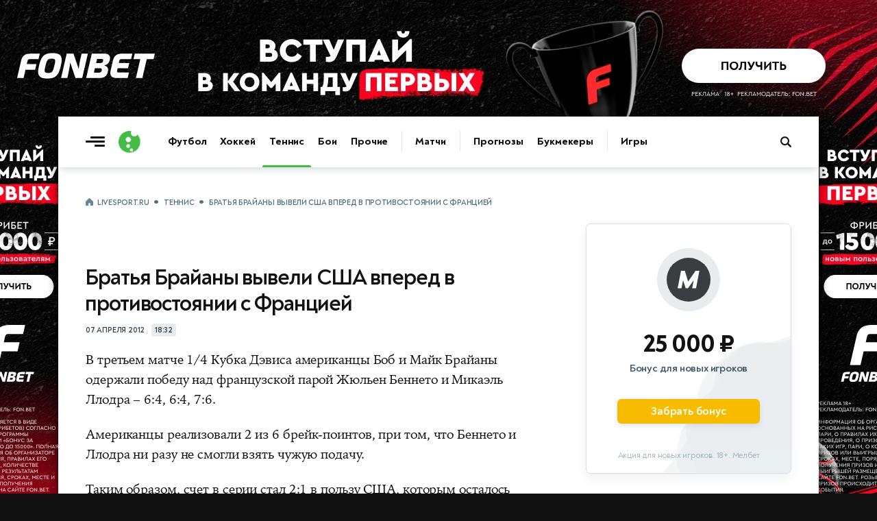

--- FILE ---
content_type: text/html; charset=utf-8
request_url: https://www.livesport.ru/tennis/2012/04/07/davis_cup/
body_size: 12790
content:
<!DOCTYPE html>
<html lang="ru">
<head>
<title>Братья Брайаны вывели США вперед в противостоянии с Францией | Теннис | LiveSport.Ru</title>
<meta name="title" content="Братья Брайаны вывели США вперед в противостоянии с Францией">
<meta name="description" content=" Братья Брайаны вывели США вперед в противостоянии с Францией">
<meta name="robots" content="max-image-preview:large">
<meta name="image" content="https://brutus.livesport.ru/i/v15/i/smartpic.jpg">
<meta name="keywords" content="ATP, Кубок Дэвиса, Микаэль Ллодра, Жюльен Беннето, Теннис, Братья Брайаны">
<meta property="og:type" content="article">
<meta property="og:title" content="Братья Брайаны вывели США вперед в противостоянии с Францией">
<meta property="og:description" content=" Братья Брайаны вывели США вперед в противостоянии с Францией">
<meta property="og:url" content="https://www.livesport.ru/tennis/2012/04/07/davis_cup/">
<meta property="og:image" content="https://brutus.livesport.ru/i/v15/i/smartpic.jpg">
<meta property="og:image:width" content="1400">
<meta property="og:image:height" content="788">
<meta property="og:site_name" content="LiveSport.Ru">
<meta property="article:published_time" content="2012-04-07T18:32:00+03:00">
<meta property="article:modified_time" content="2012-04-07T18:32:00+03:00">
<meta name="article:section" content="Теннис">
<meta name="article:tag" content="Теннис">
<meta name="article:tag" content="ATP">
<meta name="article:tag" content="Кубок Дэвиса">
<meta name="article:tag" content="Микаэль Ллодра">
<meta name="article:tag" content="Жюльен Беннето">
<meta name="twitter:card" content="summary_large_image">
<meta name="twitter:title" content="Братья Брайаны вывели США вперед в противостоянии с Францией">
<meta name="twitter:description" content=" Братья Брайаны вывели США вперед в противостоянии с Францией">
<meta name="twitter:image" content="https://brutus.livesport.ru/i/v15/i/smartpic.jpg">
<meta name="twitter:site" content="@livesport_ru">
<meta itemprop="name" content="Братья Брайаны вывели США вперед в противостоянии с Францией">
<meta itemprop="description" content=" Братья Брайаны вывели США вперед в противостоянии с Францией">
<meta itemprop="image" content="https://brutus.livesport.ru/i/v15/i/smartpic.jpg">
<meta property="yandex_recommendations_image" content="https://brutus.livesport.ru/i/v15/i/smartpic.jpg">
<link rel="image_src" href="https://brutus.livesport.ru/i/v15/i/smartpic.jpg">
<link rel="canonical" href="https://www.livesport.ru/tennis/2012/04/07/davis_cup/">

<meta charset="UTF-8">
<meta name="viewport" content="width=device-width, initial-scale=1.0">
<meta name="theme-color" content="#3A49A0">
<meta name="apple-mobile-web-app-status-bar-style" content="black-translucent">
<meta name="msapplication-navbutton-color" content="#3A49A0">
<link rel="preconnect" href="https://brutus.livesport.ru" crossorigin>
<link rel="preconnect" href="https://brutus.livecup.run" crossorigin>
<link rel="preload" href="https://brutus.livesport.ru/i/v17/css/style_v17.css?1766804049" as="style" crossorigin="anonymous">
<link rel="preload" href="https://brutus.livesport.ru/i/v17/css/style_fonts_v17.css?1750199303" as="style" crossorigin="anonymous">
<link rel="shortcut icon" type="image/x-icon" href="https://brutus.livesport.ru/i/v17/i/favicon.png">
<style>
html, body { margin: 0; padding: 0; font-family: 'NT', sans-serif;  font-size: 100%; text-rendering: optimizeLegibility; -webkit-font-smoothing: antialiased; }
body { position: relative; background-color:#111; }
:root {
  --icons-url: url(https://brutus.livesport.ru/i/v17/i/icons.png?24);
  --icons-size: 100px 300px;
}
main { position: relative; z-index: 2; width:100%; min-width:280px; max-width: 1110px; margin: 170px auto 0 auto; background-color: #fff; box-shadow: 0 0 15px rgba(0, 0, 0,0.5); }
.main-one {  display:flex; flex-wrap: wrap;  position: relative; z-index: 1; width:100%; min-height:1200px; }
a { color:#111; transition: color 0.2s; text-decoration:none; text-decoration-skip-ink: none !important; }
.type-tab { border-bottom:1px solid #DEE6EB; height:50px; opacity:0; transition: opacity .3s ease; }
.header-live { height: 52px; opacity:0; transition: opacity .3s ease; }
.content { width:100%; min-width:0; max-width:730px; }
.right { min-width:300px; width:300px; margin:0 40px;  }
.col-pt { padding-top:40px; }
.col-pl { padding-left:40px; }
.col-pr { padding-right:40px; }
.section { display:flex; gap:30px;  margin-left:40px; }
.section-nogap { gap:0; }
.section .col-1, .section .col-2 { display:flex; width:calc(50% - 15px); max-width:330px; flex-direction: column; }
.section-mb-40 { margin-bottom:40px; } 
.section-pb-bor { padding:0 0 30px 0; border-bottom:1px solid #DEE6EB;  }
.box-mb40 { margin-bottom:40px; }
.section-pt { padding-top:30px; }
.header-global { height: 74px;  box-shadow: 0 1px 12px 0 rgba(51, 68, 77,0.25); clip-path: inset(0 0px -25px 0); width:100%; transition: all 0.5s ease; z-index:10; }
.header-inner { height: 0; opacity: 0;  transition: height .5s ease, opacity .5s ease; }
.hat { display:flex; margin:0 0 0 -20px; min-width: 0; width:100%;  }
.nhs { overflow-x: auto;  overflow-y: hidden;   white-space: nowrap; -webkit-overflow-scrolling: touch; overscroll-behavior-x: contain; touch-action: pan-x; scrollbar-width: none; -ms-overflow-style: none;   }
.nhs::-webkit-scrollbar { display: none; }
.ticker-wrap {position:relative;width:100%;height:52px;background:#3A49A0;box-shadow: 0 5px 10px 0 rgba(51, 68, 77,0.2);}
.ticker-skeleton {position:absolute;inset:0;background:#3A49A0;}
.ticker-wrap iframe {position:absolute;inset:0;width:100%;height:100%;opacity:0;transition:opacity .25s ease;}
.ticker-wrap.is-loaded .ticker-skeleton {display:none;}
.ticker-wrap.is-loaded iframe {opacity:1; clip-path: inset(0 0px -25px 0); }
@media (prefers-reduced-motion:reduce){.ticker-wrap iframe{transition:none;}.ticker-skeleton{animation:none;}}
.bread { padding:0 20px; margin:0 0 5px 0; height: 20px;}
.bread a, .bread span { font: 700 11px/11px 'NT', sans-serif; color: #52707F;  text-decoration: none; text-transform: uppercase; letter-spacing: -0.3px; }
.bread a:first-child::before { content: ""; display:inline-block; width:12px; height:12px; background: var(--icons-url) no-repeat; background-size: var(--icons-size); background-position: 0 -60px; margin:0 5px 0 0;  position:relative; top:2px;  }
.bread a:not(:last-of-type)::after, .bread span::before {  content: "•"; display:inline-block; font: 800 25px/1px 'NT', sans-serif; margin: 0 7px; position:relative; top:5px;  }
.bread a, .bread span { font: 700 11px/11px 'NT', sans-serif; color: #52707F; text-decoration: none; text-transform: uppercase; letter-spacing: -0.3px; } 
.item-art-tit { display:block; font: 500 23px/26px 'NT', sans-serif; letter-spacing: -.8px; color:#111111; margin:6px 3% 11px 0; }
.item-art-tit > b { font: 800 23px/26px 'NT', sans-serif; color:#111111; }
.item-art-ann { display:block; font: 500 16px/21px 'NT', sans-serif; letter-spacing: -.5px; color:#2E3F47;  }
.item-art { display:block; text-decoration: none; padding-bottom:29px; border-bottom:1px solid #DEE6EB; }
.item-art-img { display:block; position:relative; width:100%; height:0; padding-bottom:55.455%; border-radius:6px; overflow:hidden; border-radius:7px; margin:0 0 21px 0; background-color:#E7ECEF; font: 500 12px/15px 'NT', sans-serif; box-shadow: 0 2px 3px rgba(142, 156, 164, 0.1);  }
.item-art-img-square { padding-bottom:90% !important; }
.item-art-img::after { content: ""; position: absolute;  inset: 0; pointer-events: none; border-radius: 4px; box-shadow: inset 0px -20px 40px rgba(0, 0, 0, .1); }
.item-art-img img { position:absolute; top:0; left:0; width:100%; height:100%; object-fit:cover; filter:saturate(1) contrast(1); transition:filter 1.2s ease; }
.item-art-info { display:flex; text-transform: uppercase; color:#33444C;  align-items:center; }
.item-art-info b, .item > span:nth-child(2) > span:nth-child(2) b { font: 700 11px/1 'NT', sans-serif; letter-spacing: -.2px;  }
.item-art-info i, .item > span:nth-child(2) > span:nth-child(2) i {  font: 800 14px/1 'NT', sans-serif;  margin:0 5px; }
.item-art-info u { display: flex; opacity:0;  height:17px; overflow:hidden; transition: opacity .4s ease;  }
.item-art-top .item-art-img { padding-bottom: 55.455%; }
.item-art-top .item-art-tit { font: 500 25px/28px 'NT', sans-serif; letter-spacing: -.8px; margin:6px 2% 12px 0;}
.item-art-top .item-art-tit > b { font: 800 25px/28px 'NT', sans-serif; }
.item-art-big { padding-bottom:38px; }
.item-art-big .item-art-img { padding-bottom: 56.1%; }
.item-art-big .item-art-tit { font: 500 40px/42px 'NT', sans-serif; letter-spacing: -1px; margin:10px 2% 16px 0; }
.item-art-big .item-art-tit > b { font: 800 40px/42px 'NT', sans-serif; }
.item-art-big .item-art-ann { font: 500 20px/26px 'NT', sans-serif; letter-spacing: -.2px; }
.item { display:flex; text-decoration: none; color:#111; border-bottom:1px solid #DEE6EB; padding:19px 0 16px 0; }
.item-tips > span:nth-child(2) > span:nth-child(1), .item-live > span:nth-child(2) > span:nth-child(1)  { margin-bottom:3px; }
.item > span:nth-child(1) { display: flex; flex-shrink: 0; align-items: center; justify-content: center; width:40px; height:22px; background-color:#E8ECEE; text-align:center; border-radius:5px; font: 700 11px 'NT', sans-serif; letter-spacing: -.5px;  color:#2B3840; margin:0 16px 0 0;  }
.item > span:nth-child(2) { flex:1; }
.item > span:nth-child(2) > span:nth-child(1) { display:block; font: 700 16px/21px 'NT', sans-serif; letter-spacing: -.1px; position:relative; top:-3px;  }
.item > span:nth-child(2) > span:nth-child(1) b {  font: 700 16px/21px 'NT', sans-serif; letter-spacing: -.3px;}
.item-live > span:nth-child(3)  { display:flex; flex-shrink: 0;position:relative; top:-3px; }
.item-live > span:nth-child(3) > i { width:26px; height:26px; background-color:#E8ECEE; border-radius:50%; }
.item-live > span:nth-child(3) > i img { display:block; width:16px;  height:16px; margin:5px 0 0 5px;  }
.item-live > span:nth-child(3) > b { font: 800 14px/26px 'NT', sans-serif; letter-spacing: -.2px; color:#33444C; width:20px; margin:0 3px; text-align:center;   }
.item-live > span:nth-child(1) { background-color:#45BC45; font: 800 12px 'NT', sans-serif; letter-spacing: -.5px;  color:#FFF; }
.item-box.item-notop > a:first-child { padding-top:0; }
.item-box.item-botmar > a:last-child { margin-bottom:21px; }
.item-box.item-nobot > a:last-child { padding-bottom:0; border-bottom:0; }
.item-box.item-nobotim > a:last-child { padding-bottom:0; border-bottom:0; }
.item-art-nobot-last > a:last-child { padding-bottom:0; border-bottom:0;  }
.whoa-wall { opacity:0; transition:opacity .5s ease; }
.whoa_card_mob{display:flex;gap:20px;height:88px;padding:10px 0;scroll-padding-inline:20px;margin:0 -20px;margin-bottom:5px;}
.whoa_card_mob a{flex:0 0 auto;min-width:200px;min-height:50px;max-width:270px;border:1px solid #E1E9EC;opacity:0;}

@media (max-width: 900px) { 
body { background-color:#fff; }
.hat { max-width: 650px; }
main { margin-top: 74px; box-shadow: none; }
.main-one {  justify-content:center;  }
.main-second { justify-content:center;  }
.item-box.item-mobtop > a:first-child { padding-top:19px; }
.section { flex-wrap:wrap; gap:0; }
.section .col-1, .section .col-2 { width:100%; max-width:100%;  }
.header-global { position: fixed; top: 0; z-index: 10; }
.item-art-big .item-art-img { padding-bottom: 56.1%; }
.item-art-big { padding-bottom:29px; }
.item-art-big .item-art-tit { font: 500 24px/28px 'NT', sans-serif; letter-spacing: -.8px; margin:6px 3% 11px 0; }
.item-art-big .item-art-tit > b { font: 800 24px/28px 'NT', sans-serif; }
.item-art-big .item-art-ann { font: 500 16px/21px 'NT', sans-serif; letter-spacing: -.5px; }
.item-art-borbot-nom-m { border-bottom:1px solid #DEE6EB ; padding-bottom:29px; }
}

@media (max-width: 767px) { 
html, body { overflow-x:hidden; }
main { margin-top: 64px;}
.main-one { display:block;  }
.header-global { height: 64px;  }
.col-pt { padding-top:32px; }
.col-pl { padding-left:30px; }
.col-pr { padding-right:30px; }
.section { margin-left:30px; }
.right { margin:0 30px;  }
.section-mb-40 { margin-bottom:35px; } 
.hat { flex-direction:column; }
.hat h1 { order:2; padding:0 12px 0 20px; position:relative; z-index:1; }
.hat picture { order:1; margin:1px 12px 0 0; position:relative; z-index:2; right:-20px; background-color:#fff; }
}

@media (max-width: 640px) { 
.item > span:nth-child(2) > span:nth-child(1) { font: 700 17px/23px 'NT', sans-serif; top:-2px;  }
.main-head { padding-right:20px; }
.right { width:100%; min-width:auto; margin:0 20px;  }
.hat-h1 picture { width:24px; height:24px;  margin:0 8px 0 0; }
.hat-h1 picture img { width: 24px; height:24px;   }
.hat h1 { font: 800 21px/1 'NT', sans-serif; padding:0 20px; }
.hat h1  span {  font: 500 21px/1 'NT', sans-serif;    }
.col-pt { padding-top:25px; }
.col-pt-nom { padding-top:0; }
.col-pr, .news-type { padding-right:20px; }
.col-pl { padding-left:20px; }
.wrap-mob { margin-right:20px; }
.main-two { flex-wrap:wrap; }
.section { margin-left:20px; margin-right:20px; }
.section-pt { padding-top:21px; }
.item-art-img-square { padding-bottom:110% !important; }
.item-art-img { margin:0 0 18px 0; }
.item-live > span:nth-child(3) > i { width:32px; height:32px; }
.item-live > span:nth-child(3) > i img { width:22px;  height:22px; margin:5px 0 0 5px;  }
.item-live > span:nth-child(3) > b { font: 800 15px/32px 'NT', sans-serif; width:26px; margin:0 3px; text-align:center;   }
}
@media (max-width: 380px) { 
.item-live > span:nth-child(3) > i { width:26px; height:26px;  }
.item-live > span:nth-child(3) > i img { width:16px;  height:16px; margin:5px 0 0 5px;  }
.item-live > span:nth-child(3) > b { font: 800 14px/26px 'NT', sans-serif; color:#33444C; width:20px; margin:0 3px;  }
}
@media (max-width: 340px) { 
.item-live span:nth-child(2) b > b, .item-live span:nth-child(2) > span:nth-child(2) i { display:none; }
}
</style>

<link rel="preload" href="https://brutus.livesport.ru/i/v17/css/style_zametka.css?1764021673" as="style" crossorigin="anonymous">
<style>
.hat-mb { margin-bottom:17px; }
.arcticle-two { display:flex;  position: relative; z-index: 1;  }
.article-header { display:block; padding-top:80px; padding-bottom:40px;  }
.article-tips, .article-multionline { max-width:690px; }
.article-text { max-width:690px; }
.article-header h1 { display:block; text-align:center; font:800 52px/59px 'NT',sans-serif; letter-spacing:-1.1px; color:#111; padding:0 5%; margin:0; }
.article-header h1 span { font:400 52px/59px 'NT',sans-serif; }
.article-header p { display:block; text-align:center; color:#37505E; font:500 22px/29px 'NT',sans-serif; letter-spacing:-.3px; margin:9px 0 24px 0; padding:0 5%;  }
.article-time { display:flex; width:100%; align-items:center; justify-content:center; margin:0 0 30px 0; }
.article-time time { color:#33444C; font: 700 11px/1 'NT', sans-serif; letter-spacing: -.2px; text-transform: uppercase; }
.article-time span { display: flex; align-items: center; justify-content: center; color: #33444C;  font: 700 11px/1 'NT', sans-serif; letter-spacing: -.3px; margin: 0 0 0 10px; background-color: #E8ECEE; height: 17px; padding: 1px 5px 1px 5px; border-radius: 4px; }
.article-header figure, .article-exclusive figure, .article-multionline figure, .article-short figure, .article-tips figure { display:block; position:relative; margin:0; padding:0; aspect-ratio: 16/9; height: auto;  }
.article-text figure { display:block; position:relative; margin:0; padding:0; }
.article-header figure img { display:block; width:100%; height: auto; aspect-ratio: 16/9; object-fit: cover; border-radius:6px; box-shadow: 0 2px 3px rgba(142, 156, 164, 0.3); }
.article-multionline figure img, .article-short figure img, .article-tips figure img { display:block; width:100%; height: auto; aspect-ratio: 16/9; object-fit: cover; border-radius:6px; box-shadow: 0 2px 3px rgba(142, 156, 164, 0.3); }
figcaption { margin:16px 30px 29px 0;  }
figcaption b { font:700 15px/21px 'NT',sans-serif; letter-spacing:-.3px;  color:#33444C; margin-right:7px; }
figcaption cite { flex; text-transform: uppercase; color:#52707F; font:700 11px/1 'NT',sans-serif; margin:3px 0 0 0;  overflow:hidden; text-overflow: ellipsis; white-space: nowrap; max-width:250px; }
figcaption cite a { color:#52707F; text-decoration:underline; }
figcaption cite a:hover { color:#3A49A0; }
figcaption cite::before { content:'//'; margin-right:4px; }
.article-text-short figure:nth-of-type(1) picture { display:block; aspect-ratio: 16/9; }
.article-text-short figure:nth-of-type(1) picture img {width:100%;height:100%; object-fit:cover;}
.article-match { display:block; position:relative; align-items:center; margin:0 0 50px 0; max-width:690px; }
.article-match-tour { color: #2B383F; text-transform: uppercase;  font: 700 10px/1 'NT',sans-serif;  letter-spacing: -.2px; margin: 0; text-align: center; margin:0 0 18px 0; padding:9px 0 8px 0; background-color:#E7ECEF; border-radius: 5px; }
.article-match-info { display:flex; justify-content:center; align-items:center; margin:0 0 20px 0;  }
.article-match-info > a:nth-of-type(1) { flex:3; display:flex; justify-content:flex-end; align-items:center; }
.article-match-info > a:nth-of-type(1) span {  opacity:0;  }
.article-match-info > a:nth-of-type(2) span {  opacity:0;  }
.article-match-info > a:nth-of-type(1) span b {  color:#111; display:block; width:100%; font: 800 19px/1 'NT',sans-serif;  letter-spacing: -.4px; text-align:right; margin:0 0 4px 0; }
.article-match-info > a:nth-of-type(1) span small { color:#37505E; display:block; width:100%;  font: 500 12px/1 'NT',sans-serif;  letter-spacing: -.5px; text-align:right;  } 
.article-match-info picture { width:64px; height:64px; flex-shrink:0; border-radius:50%; background-color:#E8ECEE; }
.article-match-info picture img { display:inline-block; width:40px; height:40px; margin:12px 0 0 12px; }
.article-match-info > span { flex:1; display:flex; align-items:center; justify-content:space-between;  padding:0 30px; }
.article-match-info > span i { font-style: normal;  font: 800 44px/44px 'NT',sans-serif; color:#111111;  }
.article-match-info > span u { display:inline-block; border-radius:6px; padding:7px 4px; margin:0 10px; text-decoration: none; background-color:#E7ECEF; font: 700 12px/1 'NT',sans-serif; letter-spacing: -.3px;  color:#111111;  overflow: hidden; text-overflow: ellipsis; white-space: nowrap; width:42px; text-align: center;}
.article-match-info > a:nth-of-type(2) { flex:3; display:flex; align-items:center;  }
.article-match-info > a:nth-of-type(2) span b {  color:#111; display:block; width:100%; font: 800 19px/1 'NT',sans-serif;  letter-spacing: -.4px; margin:0 0 4px 0;}
.article-match-info > a:nth-of-type(2) span small { color:#37505E; display:block; width:100%;  font: 500 12px/1 'NT',sans-serif;  letter-spacing: -.5px;  } 
.article-match nav ul { display:flex; list-style: none; padding: 0; margin: 0; justify-content:center; border-top:1px solid #DEE6EB; border-bottom:1px solid #DEE6EB; }
.article-match nav ul li { display:flex; }
.article-match nav ul li a { position: relative; display: flex; font: 700 15px/1 'NT',sans-serif;  letter-spacing: -.5px; color:#111; padding:15px 17px 14px 17px; }
.article-match nav ul li a.active::after { content: ""; position: absolute; left: 0; bottom: -1px; width: 100%; height: 3px; background: #3A49A0; border-radius: 2px 2px 0 0; box-shadow: 0 -3px 7px rgba(142, 156, 164, 0.4);  }
.article-match-none { height:40px; }

@media (max-width: 900px) { 
.arcticle-two { flex-wrap:wrap;  padding-right:40px; }
.article-header h1 { font:800 45px/51px 'NT',sans-serif; padding:0; }
.article-header h1 span { font:400 45px/51px 'NT',sans-serif; }
.article-header p { font:500 21px/25px 'NT',sans-serif; padding:0;  }
.article-match-info > a:nth-of-type(1) picture { margin:0 25px 0 15px; }
.article-match-info > a:nth-of-type(2) picture { margin:0 15px 0 25px; }
.article-match-info > span u { margin:0 20px;  }
}

@media (max-width: 767px) { 
.arcticle-two { padding-right:30px; }
.article-header h1 { font:800 35px/40px 'NT',sans-serif; letter-spacing:-.7px; }
.article-header h1 span { font:500 35px/40px 'NT',sans-serif; }
.article-header p { margin:12px 0 19px;  }
.article-match-info { align-items:flex-start; }
.article-match-info > span { margin-top:11px; }
.article-match-info > a:nth-of-type(1) span, .article-match-info > a:nth-of-type(2) span  { padding:0;  }
.article-match-info > a:nth-of-type(1), .article-match-info > a:nth-of-type(2)  { flex-direction:column; }
.article-match-info > a:nth-of-type(1) picture, .article-match-info > a:nth-of-type(2) picture { margin:0 0 15px 0; }
.article-match-info > a:nth-of-type(1) span b, .article-match-info > a:nth-of-type(1) span small, .article-match-info > a:nth-of-type(2) span b, .article-match-info > a:nth-of-type(2) span small  {  text-align:center; }
.article-match-info > a:nth-of-type(1) span { order:2; }
.article-match-info > a:nth-of-type(1) picture { order:1; }
}

@media (max-width: 640px) { 
.arcticle-two { padding-right:0; }
.article-header { display:block; padding-top:40px;  }
.article-header h1 { font:800 28px/34px 'NT',sans-serif; text-align:left; }
.article-header h1 span { font:500 27px/33px 'NT',sans-serif; }
.article-header p { font:500 18px/23px 'NT',sans-serif; text-align:left; letter-spacing:-.1px; padding-right:0; }
.article-match-info { margin:0 0 6px 0; }
.article-match { margin:0 20px 40px 0; }
.article-match-info > a:nth-of-type(1) span, .article-match-info > a:nth-of-type(2) span { display:none; }
.article-multionline { padding-right:20px; }
.article-match-none { height:40px; }
.article-header figure, .article-exclusive figure, .article-text figure { margin:20px -20px 0 -20px; }
}

@media (max-width: 480px) { 
.hat-mb { margin-bottom:10px; }
.article-match-info { justify-content:space-between;  }
.article-match-info > span { padding:0; }
.article-match-info > span { margin-top:16px; }
.article-match-info > span i { font: 800 34px/34px 'NT',sans-serif;  }
.article-match-info > span u { margin:0 15px;  }
.article-match-info > a:nth-of-type(1) { padding-right:10px; }
.article-match-info > a:nth-of-type(2)  { padding-left:10px; }
.article-match-info > span u { margin:0 14px;  }
.article-match-info > a:nth-of-type(1) picture, .article-match-info > a:nth-of-type(2) picture { margin:0 0 10px 0; }
.article-match nav ul li a { padding:14px 14px; }
}

@media (max-width: 400px) { 
.article-match-info > span { margin-top:14px; }
.article-match-info picture { width:60px; height:60px;  }
.article-match-info picture img { width:40px; height:40px; margin:10px 0 0 10px; }

}




</style>

</head>
<body>
<main>
<div id="header-global-ph"></div>
<header class="header-global">
<div class="header-inner">
<a href="/" class="burger touch-clean" aria-label="Открыть меню"><span class="line top"></span><span class="line middle"></span><span class="line bottom"></span></a>
<a class="logo touch-clean" href="https://www.livesport.ru/" aria-label="Логотип"><span></span></a>
<div class="nav-fade nav-fade-left"></div><div class="nav-wrapper"><nav class="nav-header" aria-label="Основная навигация"><ul class="main-menu"><li class="menu-group"><a href="/football/">Футбол</a><a href="/hockey/">Хоккей</a><a href="/tennis/" class="active">Теннис</a><a href="/fights/">Бои</a><a href="/others/">Прочие</a></li><li class="menu-group"><a href="https://www.livecup.run/">Матчи</a></li><li class="menu-group"><a href="/tips/">Прогнозы</a><a href="/betting/">Букмекеры</a></li><li class="menu-group"><a href="/games/">Игры</a></li></ul></nav></div><div class="nav-fade nav-fade-right"></div>
<style>
.pro-gift-betboom { background-color:#F5E94D; }
.pro-gift-betboom .gift-text .line1 { font:700 14px/18px 'NT',sans-serif; color:#000; }
.pro-gift-betboom .gift-text .line2 { font:900 18px/1 'NT',sans-serif;  color:#000; letter-spacing: -.6px; }
.pro-gift-betboom .gift-button .box { color: #000;  font: 700 14px/27px 'NT',sans-serif; letter-spacing: -.3px; }
.pro-gift-betboom .gift-button .box b { color: #000;  font: 700 14px/27px 'NT',sans-serif; margin:0 0 0 4px; position:relative; top:1px; }
.pro-gift-betboom.frame-4 { background-color:#EA3334; }
.pro-gift-betboom.frame-4 .partner-logo { background-image: url('https://brutus.livesport.ru/i/v17/i/b_betboom_white.png');  }
</style>
<div class="pro-gift pro-gift-betboom touch-clean" id="proGift"><a href="https://www.livesport.ru/away?betboom-gift-RU51478" rel="nofollow sponsored noopener" target="_blank" aria-label="Партнёрский баннер">
<div class="gift-frame gift-icon"><div class="box"></div></div><div class="gift-frame gift-text"><div class="line1">Фрибет</div><div class="line2">10 000 ₽</div></div><div class="gift-frame gift-button"><div class="box">Получить<b>→</b></div></div><div class="gift-frame gift-partner"><div class="partner-logo"></div></div>
</a></div>
<a class="header-search touch-clean " href="/sherlock/" rel="noopener" aria-label="Поиск по сайту"><span></span></a>
</div>
</header>



<div class="main-one">
<div class="hat col-pl hat-mb col-pt">
<nav class="bread nhs" aria-label="Хлебные крошки"><a href="/">LiveSport.Ru</a><a href="/tennis/">Теннис</a><span>Братья Брайаны вывели США вперед в противостоянии с Францией</span></nav>
</div>
<script type="application/ld+json">
{
  "@context": "https://schema.org",
  "@type": "BreadcrumbList",
  "itemListElement": [
    {
      "@type": "ListItem",
      "position": 1,
      "name": "LiveSport.Ru",
      "item": "https://www.livesport.ru/"
    },
    {
      "@type": "ListItem",
      "position": 2,
      "name": "Теннис",
      "item": "https://www.livesport.ru/tennis/"
    },
    {
      "@type": "ListItem",
      "position": 3,
      "name": "Братья Брайаны вывели США вперед в противостоянии с Францией",
      "item": "https://www.livesport.ru/tennis/2012/04/07/davis_cup/"
    }
  ]
}
</script>
<script type="application/ld+json">
{
 "@context": "http://schema.org",
 "@type": "NewsArticle",
 "headline": "Для победы над своими соперниками Бобу и Майку понадобилось всего три сета",
 "image": "https://brutus.livesport.ru/i/v15/i/smartpic.jpg",
 "keywords": "ATP, Кубок Дэвиса, Микаэль Ллодра, Жюльен Беннето, Теннис, Братья Брайаны",
 "dateCreated": "2012-04-07T18:32:00+03:00",
 "datePublished": "2012-04-07T18:32:00+03:00",
 "articleSection": "Теннис",
 "articleBody": " Братья Брайаны вывели США вперед в противостоянии с Францией",
 "url": "https://www.livesport.ru/tennis/2012/04/07/davis_cup/",
 "mainEntityOfPage": true,
 "author": {
    "@type": "Person",
    "name": "LiveSport.Ru",
    "url": "https://www.livesport.ru/"
 },
 "publisher": {
   "@type": "Organization",
   "name": "LiveSport.Ru",
   "logo": {
     "@type": "ImageObject",
     "url": "https://www.livesport.ru/i/v14/i/ic_launcher256.png"
   }
 }
}
</script>

<article>
<div class="arcticle-two">
<div class="content col-pl">
<div class="article-match-none"></div>
<header class="article-short">
<div><h1>Братья Брайаны вывели США вперед в противостоянии с Францией</h1><div class="article-time"><time datetime="2012-04-07T18:32:00+03:00">07 апреля 2012</time><span>18:32</span></div></div>
</header>
<link rel="stylesheet" type="text/css" href="https://brutus.livesport.ru/i/v17/css/style_fonts_v17.css?1750199303">

<link rel="stylesheet" type="text/css" href="https://brutus.livesport.ru/i/v17/css/style_zametka.css?1764021673">
<link rel="stylesheet" type="text/css" href="https://brutus.livesport.ru/i/v17/css/style_v17.css?1766804049">

<section class="article-text article-text-short">
<p>В третьем матче 1/4 Кубка Дэвиса американцы Боб и Майк Брайаны одержали победу над французской парой Жюльен Беннето и Микаэль Ллодра – 6:4, 6:4, 7:6.</p>


<p>Американцы реализовали 2 из 6 брейк-поинтов, при том, что Беннето  и Ллодра ни разу не смогли взять чужую подачу.</p>
<p>Таким образом, счет в серии стал 2:1 в пользу США, которым осталось одержать одну победу для выхода в полуфинал.</p>
<aside class="article-tags article-tags-short"><div class="article-tags-inner"><div class="tags"><a href="/tips/tennis/" class="tags-tips"><span><i><img src="https://brutus.livesport.ru/i/v17/i/icon_tag_tennis.png" loading="lazy" alt="Прогнозы на теннис"></i><b>Прогнозы на теннис</b></span></a>
 <a href="/tips/tennis/atp/" class="tags-tips"><span><i><img src="https://brutus.livecup.run/.tournament/.emblem//men_def.png" loading="lazy" alt="Прогнозы на ATP"></i><b>Прогнозы на ATP</b></span></a>
  <a href="/tennis/atp/"><span><i><img src="https://brutus.livecup.run/.tournament/.emblem//men_def.png" loading="lazy" alt="ATP"></i><b>ATP</b></span></a>
<a href="/tennis/daviscup/"><span><i><img src="https://brutus.livesport.ru/i/v17/i/icon_tag.png?2" loading="lazy" alt="Кубок&nbsp;Дэвиса"></i><b>Кубок&nbsp;Дэвиса</b></span></a>
<a href="/tennis/michael-llodra/"><span><i><img src="https://brutus.livesport.ru/i/v17/i/icon_tag.png?2" loading="lazy" alt="Микаэль&nbsp;Ллодра"></i><b>Микаэль&nbsp;Ллодра</b></span></a>
<a href="/tennis/julien-benneteau/"><span><i><img src="https://brutus.livesport.ru/i/v17/i/icon_tag.png?2" loading="lazy" alt="Жюльен&nbsp;Беннето"></i><b>Жюльен&nbsp;Беннето</b></span></a>

</div></div></aside>
</section><!-- /article-text !-->
<aside class="article-relative">
<a class="item-relative-img  item-relative-tips" href="/tips/tennis/2026/01/03/rinderknech_wawrinka/"><picture><img src="https://brutus.livesport.ru/l/tips/tennis/2026/01/03/rinderknech_wawrinka/picture--240.jpg?1767355134" alt="Стэн Вавринка" decoding="async" loading="lazy"><b><u>1.96</u></b></picture><span><span class="item-art-info"><b>Прогнозы</b><i>•</i><b>Завтра</b><u>06:30</u></span><span><b>Риндеркнеш — Вавринка.</b> Прогноз и ставка</span><small>Сможет ли Риндеркнеш обыграть 40-летнего Вавринку?</small></span></a>
<a class="item-relative-img" href="/tennis/2025/12/29/sabalenka_kyrgios_show/"><picture><img src="https://brutus.livesport.ru/l/tennis/2025/12/29/sabalenka_kyrgios_show/picture--240.jpg?1767020207" alt="Арина Соболенко и Ник Кирьос" decoding="async" loading="lazy"></picture><span><span class="item-art-info"><b>Теннис</b><i>•</i><b>29/12/2025</b><u>01:17</u></span><span><b>Соболенко проиграла мужчине:</b> старалась, боролась, но всё равно — без шансов</span></span></a>
<a class="item-relative-img" href="/tennis/2025/12/26/tennis_player_coach/"><picture><img src="https://brutus.livesport.ru/l/tennis/2025/12/26/tennis_player_coach/picture--240.jpg?1766770988" alt="Горан Иванишевич и Новак Джокович" decoding="async" loading="lazy"></picture><span><span class="item-art-info"><b>Теннис</b><i>•</i><b>26/12/2025</b><u>15:05</u></span><span><b>«Очень рада, что не выгнала его».</b> Как теннисисты и тренеры выбирают друг друга</span></span></a>
<a class="item-relative-img" href="/tennis/2025/12/21/tennis_main_events/"><picture><img src="https://brutus.livesport.ru/l/tennis/2025/12/21/tennis_main_events/picture--240.jpg?1766413734" alt="Лернер Тьен" decoding="async" loading="lazy"></picture><span><span class="item-art-info"><b>Теннис</b><i>•</i><b>22/12/2025</b><u>00:09</u></span><span><b>Неделя тенниса:</b> Алькарас расстался с Ферреро, а Тьен выиграл Next Gen ATP</span></span></a>
<a class="item-relative-img" href="/tennis/2025/12/18/alcaraz_ferrero/"><picture><img src="https://brutus.livesport.ru/l/tennis/2025/12/18/alcaraz_ferrero/picture--240.jpg?1766107047" alt="Хуан-Карлос Ферреро и Карлос Алькарас" decoding="async" loading="lazy"></picture><span><span class="item-art-info"><b>Теннис</b><i>•</i><b>18/12/2025</b><u>18:52</u></span><span><b>Жесткая правда:</b> почему Алькарас внезапно расстался с Ферреро</span></span></a>

<h4>Главные темы сейчас</h4>
<a class="item-relative-img" href="/tennis/2025/12/08/serena_williams_comeback/"><picture><img src="https://brutus.livesport.ru/l/tennis/2025/12/08/serena_williams_comeback/picture--240.jpg?1765212120" alt="Серена Уильямс" decoding="async" loading="lazy"></picture><span><span class="item-art-info"><b>Теннис</b><i>•</i><b>08/12/2025</b><u>15:38</u></span><span><b>Теннису все возрасты покорны:</b> почему Серена Уильямс может вернуться на корт</span></span></a>
<a class="item-relative-img" href="/tennis/2025/12/08/tennis_main_events/"><picture><img src="https://brutus.livesport.ru/l/tennis/2025/12/08/tennis_main_events/picture--240.jpg?1765143912" alt="Анастасия Потапова" decoding="async" loading="lazy"></picture><span><span class="item-art-info"><b>Теннис</b><i>•</i><b>08/12/2025</b><u>00:50</u></span><span><b>Неделя тенниса:</b> Звонарева снова вернулась, а Потапова сменила гражданство</span></span></a>
<a class="item-relative-img" href="/tennis/2025/12/01/tennis_2025_review/"><picture><img src="https://brutus.livesport.ru/l/tennis/2025/12/01/tennis_2025_review/picture--240.jpg?1764567301" alt="Карлос Алькарас и Янник Синнер" decoding="async" loading="lazy"></picture><span><span class="item-art-info"><b>Теннис</b><i>•</i><b>01/12/2025</b><u>01:05</u></span><span><b>Итоги теннисного сезона:</b> «Большая двойка», доминирование Соболенко, прогресс Анисимовой и легендарный финал в Париже</span></span></a>
<a class="item-relative-img" href="/tennis/2025/11/24/tennis_season/"><picture><img src="https://brutus.livesport.ru/l/tennis/2025/11/24/tennis_season/picture--240.jpg?1763999776" alt="Карлос Алькарас" decoding="async" loading="lazy"></picture><span><span class="item-art-info"><b>Теннис</b><i>•</i><b>24/11/2025</b><u>17:07</u></span><span><b>Бесконечный марафон:</b> почему топ-игроки требуют изменить календарь теннисного сезона</span></span></a>
<a class="item-relative-img" href="/tennis/2025/11/24/italy_davis_cup/"><picture><img src="https://brutus.livesport.ru/l/tennis/2025/11/24/italy_davis_cup/picture--240.jpg?1763999558" alt="Флавио Коболли" decoding="async" loading="lazy"></picture><span><span class="item-art-info"><b>Теннис</b><i>•</i><b>24/11/2025</b><u>14:30</u></span><span><b>Синнер ушел в тень:</b> как Коболли стал новым героем Италии</span></span></a>

<h4>Выбор читателей</h4>
<a class="item-relative-img" href="/football/2025/12/18/psg_flamengo_review/"><picture><img src="https://brutus.livesport.ru/l/football/2025/12/18/psg_flamengo_review/picture--240.jpg?1766014155" alt="Матвей Сафонов с трофеем после матча" decoding="async" loading="lazy"></picture><span><span class="item-art-info"><b>Футбол</b><i>•</i><b>18/12/2025</b><u>01:19</u></span><span><b>Сафонов вытащил титул для «ПСЖ»!</b> «Фламенго» сгорел в серии пенальти Межконтинентального кубка</span></span></a>

<h4>Самое интересное</h4>
<a class="item-relative-img" href="/football/2025/12/08/world_cup_2026_south_america/"><picture><img src="https://brutus.livesport.ru/l/football/2025/12/08/world_cup_2026_south_america/picture--240.jpg?1765212093" alt="Лионель Месси" decoding="async" loading="lazy"></picture><span><span class="item-art-info"><b>Футбол</b><i>•</i><b>08/12/2025</b><u>10:48</u></span><span><b>Северная Америка — территория Юга.</b> Почему Аргентина или Бразилия обязаны брать ЧМ-2026</span></span></a>
<a class="item-relative-img" href="/football/2025/12/08/salah_next_club/"><picture><img src="https://brutus.livesport.ru/l/football/2025/12/08/salah_next_club/picture--240.jpg?1765211999" alt="Мохаммед Салах" decoding="async" loading="lazy"></picture><span><span class="item-art-info"><b>Футбол</b><i>•</i><b>08/12/2025</b><u>10:32</u></span><span><b>Уйти, нельзя остаться:</b> четыре варианта продолжения карьеры Салаха</span></span></a>
<a class="item-relative-img" href="/football/2025/12/07/world_cup_host_cities/"><picture><img src="https://brutus.livesport.ru/l/football/2025/12/07/world_cup_host_cities/picture--240.jpg?1765115681" alt="На «Метлайф-стэдиум» состоится финал ЧМ-2026" decoding="async" loading="lazy"></picture><span><span class="item-art-info"><b>Футбол</b><i>•</i><b>07/12/2025</b><u>17:24</u></span><span><b>От Нью-Йорка до Ванкувера:</b> все, что нужно знать о 16 аренах ЧМ-2026</span></span></a>
<a class="item-relative-img" href="/football/2025/12/06/world_cup_2026_winners_losers/"><picture><img src="https://brutus.livesport.ru/l/football/2025/12/06/world_cup_2026_winners_losers/picture--240.jpg?1765042225" alt="Килиан Мбаппе" decoding="async" loading="lazy"></picture><span><span class="item-art-info"><b>Футбол</b><i>•</i><b>06/12/2025</b><u>20:03</u></span><span><b>Везучие американцы и проблемы французов:</b> победители и проигравшие жеребьевки ЧМ-2026</span></span></a>
<a class="item-relative-img" href="/football/2025/12/05/golovin_monaco/"><picture><img src="https://brutus.livesport.ru/l/football/2025/12/05/golovin_monaco/picture--240.jpg?1764952082" alt="Александр Головин" decoding="async" loading="lazy"></picture><span><span class="item-art-info"><b>Футбол</b><i>•</i><b>05/12/2025</b><u>18:51</u></span><span><b>Возвращение художника:</b> как смена тренера спасла карьеру Головина в «Монако»</span></span></a>

</aside><!-- /article-relative !-->
</div><!-- /content !-->
<aside class="right col-pt-nom">
<a href="/land/melbet/#melbet-card-RU52188" aria-label="Партнёрское объявление" rel="nofollow sponsored noopener" target="_blank"  class="whoa_card whoa_card_melbet whoa_card_top"><u><i><img src="https://brutus.livesport.ru/i/v17/i/icon_melbet_x64_white.png?1" alt="Мелбет"></i></u><b>25 000 ₽</b><span>Бонус для новых игроков</span><u>Забрать бонус</u><span>Акция для новых игроков. 18+. Мелбет</span></a>

<section class="aside-right-box box-mb40">
<div class="item-article">
<a href="/football/2025/11/29/world_cup_u17_stars/" class="item-art"><span class="item-art-img"><picture><source srcset="https://brutus.livesport.ru/l/football/2025/11/29/world_cup_u17_stars/picture--330.jpg?1764438858 330w, https://brutus.livesport.ru/l/football/2025/11/29/world_cup_u17_stars/picture--510.jpg?1764438858 510w, https://brutus.livesport.ru/l/football/2025/11/29/world_cup_u17_stars/picture.jpg?1764438858 730w, https://brutus.livesport.ru/l/football/2025/11/29/world_cup_u17_stars/picture--1200.jpg?1764438858 1200w" sizes="(max-width: 767px) 100vw, (max-width: 1023px) 510px, 730px"><img src="https://brutus.livesport.ru/l/football/2025/11/29/world_cup_u17_stars/picture--510.jpg?1764438858" alt="Йоханнес Мозер " width="730" height="400" decoding="async" loading="lazy"></picture></span><span class="item-art-info"><b>Футбол</b><i>•</i><b>29/11/2025</b><u>18:04</u></span><span class="item-art-tit"><b>Талантливые португальцы и сенсационный австриец:</b> восемь главных звезд ЧМ U-17 </span><span class="item-art-ann">Некоторые из них совсем скоро начнут играть за первую команду «Бенфики»</span></a>

</div>
<div class="item-article-small">
<a href="/football/2025/10/21/days_postecoglou_forest/"><picture><img src="https://brutus.livesport.ru/l/football/2025/10/21/days_postecoglou_forest/picture--240.jpg?1761062368" alt="Эндж Постекоглу"></picture><span>39 дней хаоса: почему Эндж Постекоглу не прижился в «Ноттингем Форест»</span></a>
<a href="/games/2025/10/21/fc_26_tactics/"><picture><img src="https://brutus.livesport.ru/l/games/2025/10/21/fc_26_tactics/picture--240.jpg?1761062315" alt="FC 26"></picture><span>FC 26: Лучшие схемы и тактики для режима Ultimate Team</span></a>
<a href="/football/2025/10/20/ranking_best_managers_international_football/"><picture><img src="https://brutus.livesport.ru/l/football/2025/10/20/ranking_best_managers_international_football/picture--240.jpg?1760967911" alt="Луис де ла Фуэнте — главный тренер сборной Испании"></picture><span>Бьелса, де ла Фуэнте, Дешам и еще семь лучших тренеров сборных прямо сейчас</span></a>
<a href="/football/2025/10/20/rayan_vitor/"><picture><img src="https://brutus.livesport.ru/l/football/2025/10/20/rayan_vitor/picture--240.jpg?1760968081" alt="Райан Витор"></picture><span>Райан Витор: как 19‑летний талант «Васко да Гама» стал целью топ‑клубов Европы</span></a>
<a href="/football/2025/10/18/premier_league_transfers_2026/"><picture><img src="https://brutus.livesport.ru/l/football/2025/10/18/premier_league_transfers_2026/picture--240.jpg?1760800801" alt="Марк Гехи"></picture><span>Гехи, Пакета, Уортон и еще семь «жирных» целей для «Большой шестерки» АПЛ</span></a>
<a href="/football/2025/10/18/endrick_real/"><picture><img src="https://brutus.livesport.ru/l/football/2025/10/18/endrick_real/picture--240.jpg?1760800930" alt="Эндрик"></picture><span>Мадридский тупик: Эндрику пора спасать карьеру — или будет поздно</span></a>

</div>
<a href="#" class="btn-sec touch-clean"><span>Все бонусы<b>&rarr;</b></span></a>
</section>
<section class="aside-right-box box-mb40"><!-- betting !-->
<div class="box-name"><h3>Лучшие букмекеры</h3><a href="/betting/">все букмекеры<b>&rarr;</b></a></div>
<ul class="aside-betting">
<li><span><a href="https://www.livesport.ru/away?fonbet-rating" rel="nofollow" target="_blank"><img src="https://brutus.livesport.ru/i/v17/i/b_fonbet.png"  loading="lazy" alt="Fonbet"></a><b><u>Фрибет до</u><i>15 000 ₽</i></b></span><span><a href="/betting/fonbet/">Почему тут?</a><a href="https://www.livesport.ru/away?fonbet-rating" rel="nofollow" target="_blank" class="btn-wave btn-clk">Регистрация<i>&rarr;</i></a></span></li>
<li><span><a href="/land/winline/#winline-rating" rel="nofollow" target="_blank"><img src="https://brutus.livesport.ru/i/v17/i/b_winline.png?1"  loading="lazy" alt="Winline"></a><b><u>Фрибет всем</u><i>3000 ₽</i></b></span><span><a href="/betting/winline/">Почему тут?</a><a href="/land/winline/#winline-rating" rel="nofollow" target="_blank" class="btn-wave btn-clk">Регистрация<i>&rarr;</i></a></span></li>
<li><span><a href="/land/melbet/#melbet-rating" rel="nofollow" target="_blank"><img src="https://brutus.livesport.ru/i/v17/i/b_melbet.png"  loading="lazy" alt="Мелбет"></a><b><u>VIP-бонус</u><i>25 000 ₽</i></b></span><span><a href="/betting/melbet/">Почему тут?</a><a href="/land/melbet/#melbet-rating" rel="nofollow" target="_blank" class="btn-wave btn-clk">Регистрация<i>&rarr;</i></a></span></li>
<li><span><a href="https://www.livesport.ru/away?betboom-rating-RU78944" rel="nofollow" target="_blank"><img src="https://brutus.livesport.ru/i/v17/i/b_betboom.png"  loading="lazy" alt="BetBoom"></a><b><u>Фрибет до</u><i>10 000 ₽</i></b></span><span><a href="/betting/betboom/">Почему тут?</a><a href="https://www.livesport.ru/away?betboom-rating-RU78944" rel="nofollow" target="_blank" class="btn-wave btn-clk">Регистрация<i>&rarr;</i></a></span></li>
<li><span><a href="/land/betm/#betm-rating-RU12589" rel="nofollow" target="_blank"><img src="https://brutus.livesport.ru/i/v17/i/b_betm.png"  loading="lazy" alt="Бет-М"></a><b><u>Фрибет</u><i>7000 ₽</i></b></span><span><a href="/land/betm/#betm-rating-RU12589">Почему тут?</a><a href="/land/betm/#betm-rating-RU12589" rel="nofollow" target="_blank" class="btn-wave btn-clk">Регистрация<i>&rarr;</i></a></span></li>
</ul>
<a href="/betting/" class="btn-sec btn-clk"><span>Все букмекеры<b>&rarr;</b></span></a>
</section><!-- /betting !-->
</aside>

</div><!-- /main-two !-->
</article>
</div><div class="article-gag"></div></main>

<link rel="stylesheet" type="text/css" href="https://brutus.livesport.ru/i/v17/css/style_footer.css?1766693643">
<div class="footer-gag"></div>
<footer>
<div class="content">
<div class="footer-left-menu section">
<div>
<section><a href="/football/" class="footer-menu-title">Футбол</a><a href="/news//football/">Новости футбола</a><a href="/football/rfpl/">РПЛ</a><a href="https://www.livecup.run/football/">Матч-центр</a><a href="/football/league/">Лига чемпионов</a><a href="/football/tables/">Календари</a><a href="/football/europa/">Лига Европы</a><a href="/football/transfers/">Трансферы</a><a href="/football/world-cup-2026/">ЧМ-2026</a><a href="/tips/football/">Прогнозы на футбол</a><a href="/football/english-premier-league/">АПЛ</a><a href="/">Популярное</a><a href="/football/primera-division/">Ла Лига</a><a href="/">Интересное</a><a href="/football/serie-a/">Серия А</a><a href="/football/interview/">Интервью</a><a href="/football/bundesliga/">Бундеслига</a></section>
<span></span>
<section><a href="/tips/" class="footer-menu-title">Прогнозы на спорт</a><a href="/tips/football/">Прогнозы на футбол</a><a href="/tips/today/">Сегодня</a><a href="/tips/hockey/">Прогнозы на хоккей</a><a href="/tips/tomorrow/">Завтра</a><a href="/tips/fights/">Прогнозы на бои</a><a href="/tips/express/">Экспрессы</a><a href="/tips/tennis/">Прогнозы на теннис</a><a href="/tips/">Дерзкая ставка</a></section>
<span></span>
<section><a href="/betting/" class="footer-menu-title">Букмекеры</a><a href="/betting/">Бонусы и фрибеты</a><a href="/betnews/">Новости букмекеров</a><a href="/betting/fonbet/">Фонбет</a><a href="/betting/winline/">Winline</a><a href="/betting/betboom/">BetBoom</a><a href="/betting/melbet/">Мелбет</a><a href="/betting/bettery/">Bettery</a><a href="/betting/zenit/">Зенит</a></section>
</div>
<div>
<section><a href="/hockey/" class="footer-menu-title">Хоккей</a><a href="/news/hockey/">Новости хоккея</a><a href="/hockey/khl/">КХЛ</a><a href="https://www.livecup.run/hockey/">Матч-центр</a><a href="/hockey/nhl/">НХЛ</a><a href="/hockey/transfers/">Трансферы</a><a href="/hockey/world-championship/">ЧМ-2026</a><a href="/tips/hockey/">Прогнозы на хоккей</a><a href="/hockey/u20-world-championship/">МЧМ-2026</a></section>
<span></span>
<section><a href="/fights/" class="footer-menu-title">Бои</a><a href="/news/fights/">Новости боёв</a><a href="/fights/mma/">MMA</a><a href="/tips/fights">Прогнозы на бои</a><a href="/fights/boxing/">Бокс</a></section>
<span></span>
<section><a href="/tennis/" class="footer-menu-title">Теннис</a><a href="/nrws/tennis/">Новости тенниса</a><a href="/tennis/australianopen/">Australian Open</a><a href="https://www.livecup.run/tennis/">Матч-центр</a><a href="/tennis/wimbledon/">Уимблдон</a><a href="/tips/tennis/">Прогнозы на теннис</a><a href="/tennis/rolandgarros/">Ролан Гаррос</a><a href="/tennis/usopen/">US Open</a></section>
<span></span>
<section><a href="/others/" class="footer-menu-title">Прочие виды</a><a href="/news/others/">Новости</a><a href="/others/basketball/">Баскетбол</a></section>
<span></span>
<section><a href="/games/" class="footer-menu-title">Игры</a><a href="/news/games/">Новости игр</a></section>
</div>
</div></div>
<div class="right">
<form class="subscribe-form">
<input type="email" name="email" autocomplete="email" placeholder="ваш e-mail" required>
<button type="submit">Ок</button>
</form>
<div class="subscribe-about">Раз в неделю (примерно) о самом главном в спорте — у вас на почте</div>
<div class="subscribe-soc"><a href="/" target="_blank" rel="noopener noreferrer" aria-label="LiveSport в Telegram"></a><a href="/" target="_blank" rel="noopener noreferrer" aria-label="LiveSport в Telegram"></a><a href="/" target="_blank" rel="noopener noreferrer" aria-label="LiveSport в Telegram"></a><a href="/" target="_blank" rel="noopener noreferrer" aria-label="LiveSport в Telegram"></a></div>
<div class="footer-site"><a href="/"><img src="https://brutus.livesport.ru/i/v17/i/logo-full.png"  loading="lazy" alt="LiveSport"></a><a href="/info/about/">Напишите нам</a></div>
<div class="footer-about">© 2001—2025 «LiveSport.Ru»<br>ЭЛ № ФС 77 — 70079<br><br>Любое использование материалов приветствуется при гиперссылке<br><br><a href="/info/privacy/">Пользовательское соглашение и политики</a></div>
</div>
</footer>


<div class="layer layer-back"></div><div class="layer layer-front"></div><script src="https://brutus.livesport.ru/i/v17/files/js/header-stick.js?3" defer></script>
 
<script src="https://brutus.livesport.ru/i/v17/files/js/burger.js?3" defer></script>
<script src="https://brutus.livesport.ru/i/v17/files/js/pro-gift.js?8" defer></script>
<script>
(function(loader){
  function run(){
    // Не грузим счётчики для поисковых роботов
    if (!/bot|crawl|spider/i.test(navigator.userAgent)) {
      try { loader(); } catch(e){ console.error("Counters loader error:", e); }
    }
  }
  if ('requestIdleCallback' in window) {
    requestIdleCallback(run, { timeout: 4000 });
  } else if (document.readyState === 'complete') {
    setTimeout(run, 0);
  } else {
    window.addEventListener('load', () => setTimeout(run, 0));
  }
})(function loadCounters(){

  // --- LiveInternet (пиксель) ---
  try {
    (new Image()).src = "https://counter.yadro.ru/hit?r" + escape(document.referrer)
      + ((typeof screen=="undefined") ? "" : ";s" + screen.width + "*" + screen.height + "*" + (screen.colorDepth||screen.pixelDepth))
      + ";u" + escape(location.href) + ";h" + escape(document.title.substring(0,150)) + ";" + Math.random();
  } catch(e){}

  // --- Yandex.Metrika ---
  try {
    (function(m,e,t,r,i,k,a){
      m[i]=m[i]||function(){ (m[i].a=m[i].a||[]).push(arguments) };
      m[i].l=1*new Date();
      if ([...e.scripts].some(s=>s.src===r)) return;
      k=e.createElement(t); a=e.getElementsByTagName(t)[0];
      k.async=1; k.src=r; a.parentNode.insertBefore(k,a);
    })(window, document, "script", "https://mc.yandex.ru/metrika/tag.js", "ym");

    ym(11437396, "init", {
      clickmap:true,
      trackLinks:true,
      accurateTrackBounce:true,
      webvisor:true
    });
  } catch(e){}

  // --- Matomo (l.livesport.ru) ---
  try {
    var _paq = window._paq = window._paq || [];
    _paq.push(['setDoNotTrack', true]);
    _paq.push(['setCookieDomain', '*.livesport.ru']);
    _paq.push(['setDomains', ['*.livesport.ru']]);
    _paq.push(['enableLinkTracking']);
    _paq.push(['trackPageView']);
    _paq.push(['enableHeartBeatTimer', 15]);

    (function(){
      var u = "https://l.livesport.ru/";
      _paq.push(['setTrackerUrl', u+'matomo.php']);
      _paq.push(['setSiteId', '2']);
      var d=document, g=d.createElement('script'), s=d.getElementsByTagName('script')[0];
      g.async=true; g.src=u+'matomo.js'; s.parentNode.insertBefore(g,s);
    })();
  } catch(e){}

});
</script>
<link rel="alternate" type="application/rss+xml" href="https://www.livesport.ru/in/export/yanews_up.rss" title="Новости, статьи, прогнозы на спорт / LiveSport.Ru / RSS Feed">
<link rel="alternate" type="application/rss+xml" href="https://www.livesport.ru/in/export/tips.rss" title="Прогнозы на спорт / LiveSport.Ru / RSS Feed">
<link rel="alternate" type="application/rss+xml" href="https://www.livesport.ru/in/export/football_full.rss" title="Футбол / LiveSport.Ru / RSS Feed">
<link rel="alternate" type="application/rss+xml" href="https://www.livesport.ru/in/export/hockey_full.rss" title="Хоккей / LiveSport.Ru / RSS Feed">
<link rel="alternate" type="application/rss+xml" href="https://www.livesport.ru/in/export/tennis_full.rss" title="Теннис / LiveSport.Ru / RSS Feed">
<link rel="alternate" type="application/rss+xml" href="https://www.livesport.ru/in/export/fights.rss" title="Бои / LiveSport.Ru / RSS Feed">
<link rel="alternate" type="application/rss+xml" href="https://www.livesport.ru/in/export/others.rss" title="Прочие виды спорта / LiveSport.Ru / RSS Feed">
<link rel="alternate" type="application/rss+xml" href="https://www.livesport.ru/in/export/games.rss" title="Игры / LiveSport.Ru / RSS Feed">

<style>.whoa-wall-fonbet-fb_15k_2025 { background:#000 url(https://brutus.livesport.ru/i/v17/i/whoa_fonbet_fb15k_wall_RU.jpg?7) top center no-repeat; }</style>
<a href="https://www.livesport.ru/away?fonbet-fb_15k_new-wall-RU88877" class="whoa-wall whoa-wall-fonbet-fb_15k_2025" aria-label="Партнёрское объявление" rel="nofollow" target="_blank"></a> 

</body>
</html>


--- FILE ---
content_type: text/css
request_url: https://brutus.livesport.ru/i/v17/css/style_v17.css?1766804049
body_size: 6881
content:
html { scroll-behavior: smooth; }
.touch-clean { -webkit-tap-highlight-color: transparent; outline: none; -webkit-user-select: none; -moz-user-select: none; -ms-user-select: none; user-select: none; }
.btn-clk:active { -webkit-tap-highlight-color: transparent; outline: none; -webkit-user-select: none; -moz-user-select: none; -ms-user-select: none; user-select: none; position:relative;top:1px; box-shadow:none; }
.header-global.sticky { position: fixed; top: 0; width:100%; min-width:280px; max-width: 1110px; margin: 0 auto 0; z-index:100; }
#header-global-ph { height:74px;  display:none; }
.burger .line { background:#111111; height: 3px; border-radius: 2px; display: block; transition: all 0.3s ease; transform-origin: right center; }
.burger:hover .line{ background:#3A49A0 }
.burger .top { width: 21px; margin:29px 0 3px 0; }
.burger .middle { width: 28px; margin:0 0 3px 0; }
.burger .bottom { width: 15px; }
.burger.active .top { transform: translateY(6px) rotate(45deg); width: 28px; position:relative; top:10px; right:-1px; }
.burger.active .middle { opacity: 0; }
.burger.active .bottom { transform: translateY(-6px) rotate(-45deg); width: 28px; position:relative; top:-10px; right:-1px;  }
.logo span { display:inline-block; width:32px; height:32px; background: var(--icons-url) no-repeat; background-size: 88px 264px; background-position: 0 0;  }
.logo:active { position:relative;top:1px; }
.menu-group a:not(:hover) { transition: color 0.3s ease; }
.menu-group a:hover { color: #45BC45; }
.menu-group a.active { position: relative; }
.link { color:#27326D; text-decoration:none; box-shadow: inset 0 -2px #A2AADD; text-decoration-skip-ink: none !important; }
.link:hover { color:#45BC45; text-decoration:none; box-shadow: inset 0 -2px #45BC45;  }
.menu-group a.active::after { content: ""; position: absolute; left: 0; bottom: -1px; width: 100%; height: 3px; background: #45BC45; border-radius: 2px 2px 0 0; }
.header-search span { width:16px; height:16px; background: var(--icons-url) no-repeat; background-size: var(--icons-size); background-position: 0 -40px; margin:29px 0 0 0; }
.header-search:hover span { background: var(--icons-url) no-repeat; background-size: var(--icons-size); background-position: 0 0;  background-position: -20px -40px;  }
.hat-h1 { display:flex; }
.hat-h1 picture { flex:none; width:32px; height:32px; position:relative; top:2px;  }
.hat-h1 picture img { display:block;width: 32px; height:32px;   }
.hat h1 { display:block; font: 800 24px/1 'NT', sans-serif; letter-spacing: -1.3px; margin:4px 0 0 0; padding:0 15px 0 20px; position:relative; left:-1px;    }
.hat h1  span {  font: 500 24px/1 'NT', sans-serif; margin-left:5px;  }
.hat h1  span:nth-child(2)  {  color: #52707F; background-color: #E7ECEF;  padding: 6px 8px 5px 7px; display: inline-block; font: 700 15px/1 'NT', sans-serif; border-radius: 5px; }

body.animate .layer-back { right: 0; }
body.animate .layer-front { right: 0; }
.partner-logo { opacity:0; transform:translateY(10px); transition:opacity .5s ease .5s, transform .5s ease .5s; }
.layer { position: fixed; top: 0; right: -100%; width: 100%; height: 100%; pointer-events: none; }
.layer-back { background: #3A49A0; z-index: 1000; transition: right 0.2s ease-in; }
.layer-front { background: #45BC45; z-index: 1001; transition: right 0.5s ease-in 0.15s; }
.main-second { position: relative; z-index: 1; width:100%; min-width:280px; max-width: 1110px; margin: 0 auto; background-color: #fff; box-shadow: 0 0 15px rgba(0, 0, 0,0.5);  }
.main-two {  display:flex; position: relative; z-index: 1; }

.item-art-tips .item-art-info u { background-color:#3A49A0; color:#fff;  }
.item-art-tips:hover .item-art-info u { background-color:#2F3C82; }
.item-art-talk .item-art-info u { background-color:#C4B34F; color:#fff;  }
.item-art-talk:hover .item-art-info u { background-color:#AD9C3A; }


.item-art-img-inner-tips, .item-art-img-inner-live, .item-art-img-inner-talk, .item-art-img-inner-talk-big { position:absolute; top:0; left:0; width:100%; height:100%; z-index:10; display:flex; justify-content:space-between; align-items:flex-start; pointer-events:none; }
.item-art-img-inner-tips > b { display:flex; margin:15px 0 0 15px; width:70px; height:70px; border-radius:50%; background: rgba(58, 73, 160, 0.4); } 
.item-art-img-inner-tips > b > b { display:inline-block; text-align:center; width:44px; height:44px; border-radius:50%; background-color:#3A49A0;  font: 900 14px/44px 'NT', sans-serif;  letter-spacing: -.3px;  margin:13px 0 0 13px; color:#fff; } 
.item-art-img-inner-live > b { display:flex; margin:15px 0 0 15px; width:70px; height:70px; border-radius:50%; background: url(/i/v17/i/item-art-img-inner-live.svg?5) no-repeat center/70px 70px; } 
.item-art-img-inner-live > b > b { display:inline-block; text-align:center; width:44px; height:44px; border-radius:50%; background-color:#45BC45;  margin:13px 0 0 13px; background-image:var(--icons-url); background-repeat: no-repeat;  background-position: 11px -75px;  background-size: var(--icons-size);  } 
.item-art-img-inner-talk > b { display:flex; margin:15px 0 0 15px; width:70px; height:70px; border-radius:50%; background: rgba(210, 198, 126, 0.4); } 
.item-art-img-inner-talk > b > b { display:inline-block; text-align:center; width:44px; height:44px; border-radius:50%; background-color:#D3C77E;  margin:13px 0 0 13px; background-image:var(--icons-url); background-repeat: no-repeat;  background-position: -25px -75px;  background-size: var(--icons-size);  } 
.item-art-img-inner-talk-big > b { display:flex; margin:30px 0 0 30px; width:140px; height:140px; border-radius:50%; background: rgba(210, 198, 126, 0.4); } 
.item-art-img-inner-talk-big > b > b { display:inline-block; text-align:center; width:88px; height:88px; border-radius:50%; background-color:#D3C77E;  margin:26px 0 0 26px; background-image:var(--icons-url); background-repeat: no-repeat;  background-position: 20px -110px;  background-size: var(--icons-size);  } 
a:hover .item-art-tit, a:hover .item-art-tit b { text-decoration: underline; }
.item-art-mt-sec > a:nth-of-type(n+2) { margin-top:21px;  }
.item-art-borbot-m > a { border:0; padding-bottom:0; margin-bottom:0; }
.item-art-img:hover img { filter:saturate(1.3) contrast(1.3); }
.item-box.item-before-btn > a:last-child { border:0; padding-bottom:20px; }
.item:hover > span:nth-child(2) > span:nth-child(1) { text-decoration: underline;  }
.item:hover > span:nth-child(1) {  background-color:#DCE1E4; } 
.item-news { display:flex; text-decoration: none; color:#111; border-bottom:1px solid #DEE6EB; padding:20px 0 27px 0; }
.item-news > span:nth-child(1) { display: flex; flex-shrink: 0; width:180px; align-items: flex-start; justify-content: flex-end; margin:0 20px 0 0;  }
.item-news > span:nth-child(1) > i { width:40px; height:18px; padding-top:5px; background-color:#E8ECEE; text-align:center; border-radius:5px; font: 700 11px 'NT', sans-serif; letter-spacing: -.5px;  color:#2B3840;  }
.item-news > span:nth-child(2) { flex:1; }
.item-news > span:nth-child(2) > span:nth-child(1) { display:block; font: 700 17px/22px 'NT', sans-serif; letter-spacing: -.1px; position:relative; top:-3px;  }
.item-news > span:nth-child(2) > span:nth-child(2) { margin-top:3px;  }
.item-news:hover > span:nth-child(2) > span:nth-child(1) { text-decoration:underline;  }
.item-news:hover > span:nth-child(1) > i { background-color:#DCE1E4; }
.item-light > span:nth-child(1), .item-news-light > span:nth-child(1) > i { background-color:#E9E751; background-image:var(--icons-url); background-repeat: no-repeat;  background-position: -40px -4px;  background-size: var(--icons-size);  }
.item-light:hover > span:nth-child(1), .item-news-light:hover > span:nth-child(1) > i { background-color:#E4E02C; }
.item-art-info u { opacity:1; display: flex; align-items: center; justify-content: center; text-decoration: none; color:#33444C; font: 700 11px/1 'NT', sans-serif;  letter-spacing: -.3px; margin:0 0 0 6px; background-color:#E8ECEE; padding:0 5px; border-radius:4px; }
.item-tips > span:nth-child(1) { background-color:#3A49A0; font: 800 13px 'NT', sans-serif; letter-spacing: -.5px;  color:#FFF; }
.item-tips:hover > span:nth-child(1) { background-color:#293472; }
.item-live:hover > span:nth-child(1) { background-color:#338E33; }
.item-art-live .item-art-info u { text-transform: none; background-color:#45BC45; color:#fff;}
.item-art-live:hover .item-art-info u { background-color:#338E33; }
.item-live > span:nth-child(2) u { text-transform: none; }
.item-now {  background-color:#4FBF4F !important; color:#fff  !important;  }
a:hover .item-art-info u { background-color:#DCE1E4; }
.pro3x2 { background-color:#E7ECEF; display: flex; justify-content: center; align-items: center; }
.pro3x2 * { display:block; }
.box-name { display:flex; justify-content:space-between; white-space: nowrap; }
.box-name h3 { margin:0; padding:0; font: 800 19px/17px 'NT', sans-serif;  color:#111111; letter-spacing: -.5px; }
.box-name a { text-decoration:none;  white-space: nowrap; background-color:#E7ECEF; border-radius:10px; font: 500 13px/13px 'NT', sans-serif; color:#54707F; padding:3px 7px 4px 7px; letter-spacing: -.3px; transition:all 0.3s ease; }
.box-name a:hover { background-color:#45BC45; color:#fff;  }
.box-name a:active { position:relative; top:1px;  }
.box-name a b { display:inline-block; padding:0 0 0 3px; font: 400 13px/13px 'NT', sans-serif; position:relative; top:1px; }
.aside-bonus { display:block; padding:0; margin:11px 0 1px 0; }
.aside-bonus li { display:flex; align-items:center; padding:15px 0 16px 0; border-top:1px solid #DEE6EB; }
.aside-bonus li > a:nth-of-type(1)  { width:84px; height:29px; }
.aside-bonus li > a:nth-of-type(1) img  { width: 100%; height:100%; object-fit: contain; }
.aside-bonus li > u:nth-of-type(1)  { width:25px; height:32px; background-image:var(--icons-url); background-repeat: no-repeat;  background-position: -75px -130px;  background-size: var(--icons-size); position:absolute; z-index:1;  margin-left:90px; }
.aside-bonus li > b:nth-of-type(1)  { flex:1; text-align: right; color:#33444C; margin:0 12px; font: 700 14px/16px 'NT', sans-serif;  letter-spacing: -.5px; position:relative; z-index:2; padding-left: 17px; }
.aside-bonus li > a:nth-of-type(2)  { text-decoration:none; width:94px; height:30px; background-color:#3A49A0; border-radius:5px; text-align: center; border:1px solid #34428F; box-shadow: 0 2px 2px rgba(142, 156, 164, 0.3);  transition:all 0.2s ease; }
.aside-bonus li > a:nth-of-type(2) > b { font: 700 15px/31px 'NT', sans-serif;  letter-spacing: -.4px; text-shadow: 0 0 2px rgba(17, 17, 17, 0.1); color:#fff; position:relative; top:-1px; }
.aside-bonus li > a:nth-of-type(2):hover { background-color:#293472; box-shadow: 1px 2px 3px rgba(142, 156, 164, 0.3), -1px 2px 3px rgba(142, 156, 164, 0.3);  }
.aside-bonus li > a:nth-of-type(2):active { position:relative; top:1px;  box-shadow:none; }
.aside-bonus li > a:nth-of-type(2) > b > u { text-decoration:none; display:inline-block; padding:0 0 0 5px; font: 700 14px/33px 'NT', sans-serif; }
.btn-splashes { position: relative; transition: all 0.2s ease; }
.btn-splashes:before, .btn-splashes:after { position: absolute; content: ""; width: 200%; left: 50%; height: 100%; transform: translateX(-50%); z-index: -1000; background-repeat: no-repeat; }
.btn-splashes:hover:before { top: -70%; background-image: radial-gradient(circle, #3A49A0 20%, transparent 20%), radial-gradient(circle, transparent 20%, #3A49A0 20%, transparent 30%), radial-gradient(circle, #3A49A0 20%, transparent 20%), radial-gradient(circle, #3A49A0 20%, transparent 20%), radial-gradient(circle, transparent 10%, #3A49A0 15%, transparent 20%), radial-gradient(circle, #3A49A0 20%, transparent 20%), radial-gradient(circle, #3A49A0 20%, transparent 20%), radial-gradient(circle, #3A49A0 20%, transparent 20%), radial-gradient(circle, #3A49A0 20%, transparent 20%); background-size: 10% 10%, 20% 20%, 15% 15%, 20% 20%, 18% 18%, 10% 10%, 15% 15%, 10% 10%, 18% 18%; background-position: 50% 120%; animation: greentopBubbles 0.6s ease; }
@keyframes greentopBubbles { 0% { background-position: 5% 90%, 10% 90%, 10% 90%, 15% 90%, 25% 90%, 25% 90%, 40% 90%, 55% 90%, 70% 90%; } 50% { background-position: 0% 80%, 0% 20%, 10% 40%, 20% 0%, 30% 30%, 22% 50%, 50% 50%, 65% 20%, 90% 30%; } 100% { background-position: 0% 70%, 0% 10%, 10% 30%, 20% -10%, 30% 20%, 22% 40%, 50% 40%, 65% 10%, 90% 20%; background-size: 0% 0%, 0% 0%, 0% 0%, 0% 0%, 0% 0%, 0% 0%; } }
.btn-splashes:hover::after { bottom: -70%; background-image: radial-gradient(circle, #3A49A0 20%, transparent 20%), radial-gradient(circle, #3A49A0 20%, transparent 20%), radial-gradient(circle, transparent 10%, #3A49A0 15%, transparent 20%), radial-gradient(circle, #3A49A0 20%, transparent 20%), radial-gradient(circle, #3A49A0 20%, transparent 20%), radial-gradient(circle, #3A49A0 20%, transparent 20%), radial-gradient(circle, #3A49A0 20%, transparent 20%); background-size: 15% 15%, 20% 20%, 18% 18%, 20% 20%, 15% 15%, 20% 20%, 18% 18%; background-position: 50% 0%; animation: greenbottomBubbles 0.6s ease; }
@keyframes greenbottomBubbles { 0% { background-position: 10% -10%, 30% 10%, 55% -10%, 70% -10%, 85% -10%, 70% -10%, 70% 0%; } 50% { background-position: 0% 80%, 20% 80%, 45% 60%, 60% 100%, 75% 70%, 95% 60%, 105% 0%; } 100% { background-position: 0% 90%, 20% 90%, 45% 70%, 60% 110%, 75% 80%, 95% 70%, 110% 10%; background-size: 0% 0%, 0% 0%, 0% 0%, 0% 0%, 0% 0%, 0% 0%; } }
.aside-betting { display:block; padding:0; margin:11px 0 1px 0; }
.aside-betting li { display:block; padding:18px 0 20px 0; border-top:1px solid #DEE6EB; }
.aside-betting li > span:nth-of-type(1), .aside-betting li > span:nth-of-type(2) { display:flex; gap:20px; justify-content:space-between; }
.aside-betting li > span:nth-of-type(1) { margin:0 0 10px 0; }
.aside-betting li > span:nth-of-type(1) a:nth-of-type(1)  { width:94px; height:33px; }
.aside-betting li > span:nth-of-type(1) a:nth-of-type(1) img { width: 100%; height:100%; object-fit: contain; }
.aside-betting li > span:nth-of-type(1) b:nth-of-type(1) { flex:1; display:flex; justify-content:flex-end; align-items:flex-end; padding:0 0 4px 0; } 
.aside-betting li > span:nth-of-type(1) b:nth-of-type(1) u { text-decoration:none;  font: 700 14px/16px 'NT', sans-serif; letter-spacing: -.2px; color:#52707F; text-align:right; padding:0 10px 0 0; }
.aside-betting li > span:nth-of-type(1) i:nth-of-type(1) { font: 800 20px/20px 'NT', sans-serif; letter-spacing: -.3px; color:#111;  text-align:right; }
.aside-betting li > span:nth-of-type(2)  a:nth-of-type(1)  { width:47%; text-align:center; color:#445966; letter-spacing: -.2px; font: 500 13px/32px 'NT', sans-serif; border:1px solid #E0E7EB; background-color:#E7ECEF; border-radius:6px; }
.aside-betting li > span:nth-of-type(2)  a:nth-of-type(1):hover  { color:#33434D; border:1px solid #C6D3DB; background-color:#CDD8DE; }
.aside-betting li > span:nth-of-type(2)  a:nth-of-type(2)  { width:53%; text-align:center; background-color:#3A49A0; border-radius:6px; text-align: center; border:1px solid #34428F; box-shadow: 0 2px 2px rgba(142, 156, 164, 0.3);  transition:all 0.2s ease; font: 700 14px/30px 'NT', sans-serif;  letter-spacing: -.4px; text-shadow: 0 0 2px rgba(17, 17, 17, 0.1); color:#fff; }
.aside-betting li > span:nth-of-type(2)  a:nth-of-type(2)  i {  display:inline-block; padding:0 0 0 5px; font: 700 14px/30px 'NT', sans-serif; padding:0 0 0 5px; position:relative; top:1px; }
.aside-betting li > span:nth-of-type(2)  a:nth-of-type(2):hover { background-color:#293472; box-shadow: 1px 2px 3px rgba(142, 156, 164, 0.3), -1px 2px 3px rgba(142, 156, 164, 0.3);  }
.aside-betting li > span:nth-of-type(2)  a:nth-of-type(2):active, .aside-betting li > span:nth-of-type(2)  a:nth-of-type(1):active { position:relative; top:1px;  box-shadow:none; }
.btn-wave:hover { background-position: right center; background-size: 200% auto; -webkit-animation: pulse 2s infinite; animation: wave 1.5s infinite; }
@keyframes wave { 0% { box-shadow: 0 0 0 0 #2E397E33; } 70% { box-shadow: 0 0 0 20px rgba(46,57,126,0); } 100% { box-shadow: 0 0 0 0 rgba(46,57,126,0); } }
.btn-sec { display:flex; text-align: center; text-decoration:none; justify-content:center; width:100%; height:32px; position:relative; background-color:#E7ECEF; color:#222E33;  border:1px solid #D3DDE2; border-radius:6px; transition:all 0.2s ease; }
.btn-sec:hover { background-color:#45BC45; border:1px solid #3FAD3F; color:#fff; box-shadow: 0 2px 4px rgba(142, 156, 164, 0.2); }
.btn-sec:hover:active { position:relative; top:1px;  box-shadow:none; }
.btn-sec span:nth-of-type(1) { display:inline-block; padding:6px 0 0 0; font:700 15px/16px 'NT',sans-serif; letter-spacing:-.2px;  text-shadow: 0 0 1px rgba(17, 17, 17, 0.1); }
.btn-sec span:nth-of-type(1) b { display:inline-block; font:500 17px/16px 'NT',sans-serif;  padding:0 0 0 5px; position:relative; top:2px; text-decoration:none; }
.m-tabs { margin: 0 auto; }
.m-tab-switcher { display: flex; gap: 1px; border-top: 1px solid #DEE6EB; border-bottom: 1px solid #DEE6EB; margin: 11px 0 0 0; }
.m-tab { background: none; border: none; font:700 14px/17px 'NT',sans-serif; letter-spacing: -.3px; color: #6A7A90; cursor: pointer; padding: 16px 15px 12px 16px; position: relative; transition: color 0.3s; }
.m-tab.m-tab--active { color: #111; }
.m-tab.m-tab--active::after { content: ""; position: absolute; bottom: -1px; left: 0; width: 100%; height: 3px; background: #3A49A0; border-radius: 2px 2px 0 0; box-shadow: 0 -3px 7px rgba(142, 156, 164, 0.4); }
.m-tab-content { position: relative;  transition: height 0.3s cubic-bezier(.4,0,.2,1); }
.m-tab-panel { opacity: 0; pointer-events: none; position: absolute; left: 0; top: 0; width: 100%; transition: opacity 0.3s; }
.m-tab-panel.m-tab-panel--fade-in { opacity: 1; pointer-events: auto; position: relative; z-index: 2; }
.m-tab-panel.m-tab-panel--fade-out { opacity: 0; }
.section-tiz { display:flex; flex-wrap:wrap; gap:0; border-top:1px solid #DEE6EB; }
.section-tiz  a { width: calc(50% - 15px); display: flex;  padding:25px 0; }
.section-tiz a:nth-child(-n+2) { border-bottom: 1px solid #DEE6EB; }
.section-tiz a:nth-child(odd) { margin-right: 15px; }
.section-tiz a:nth-child(even) { margin-left: 15px;  }
.section-tiz a:nth-last-child(-n+2) { padding-bottom:0; }
.section-tiz  a > span:nth-child(1) { position: relative; width:90px; height:80px;  margin:0 20px 0 0; background-color:#E7ECEF; }
.section-tiz  a > span:nth-child(1) img { border-radius:5px; position:absolute; top:0; left:0; width:100%; height:100%; object-fit:cover; transition:filter .3s ease; }
.section-tiz  a:hover > span:nth-child(1) img { filter:brightness(1.2); }
.section-tiz  a > span:nth-child(2) { flex:1;  font:700 16px/22px 'NT',sans-serif; letter-spacing:-.2px;  color:#111; position: relative; top:-2px; }
.section-tiz  a:hover > span:nth-child(2) { text-decoration:underline; }
.tags-filter { display:flex; padding:19px 0 20px 0; }

.tags-filter div:nth-child(2) { display:flex; white-space: nowrap; }
.tags-filter .head-tags { margin-top: 0; }
.section-dd { position: relative; display: inline-block;  background-color:#fff; border-left:1px solid #DEE6EB; padding-left:20px; }
.section-dd > button { display: flex; align-items: center; border: none;  cursor: pointer; transition: box-shadow 0.15s; outline: none; position: relative; z-index:21;  border-radius: 31px; background-color:#45BC45; color:#fff; font:700 14px/18px 'NT',sans-serif; letter-spacing:-.2px;  padding:7px 14px 9px 14px; box-shadow: 0 2px 3px rgba(142, 156, 164, 0.1); }
.section-dd > button:focus, .section-dd:hover > button { background-color:#3A49A0; color:#fff; transition-delay: 0.2s; }
.section-dd > button > u { display: inline-block; width:10px; height:10px; margin:0 0 0 4px; position:relative; top:3px; background-image:var(--icons-url); background-repeat: no-repeat;  background-position: -35px -60px;  background-size: var(--icons-size); }
.section-dd:hover > button > u { background-position: -50px -60px; }
.section-dd > ul { list-style: none; margin: -24px 0 0 12px; border-top: 10px solid transparent; padding:0;  min-width: 150px; position: absolute; left: 0; top: 120%; border-radius: 6px; background: #fff; opacity: 0; pointer-events: none; transform: translateY(40px) scale(0.8); transition: opacity 0.18s, transform 0.18s; z-index: 10;  }
.section-dd:hover > ul, .section-dd:focus-within > ul { opacity: 1; pointer-events: auto; transform: translateY(0) scale(1); background-color:#fff;  z-index:20; padding:16px 0 9px 0; box-shadow: 0 20px 30px rgba(142, 156, 164, 0.3); }
.section-dd > ul > li { background: none; cursor: pointer; border: none; position: relative; transition: background 0.18s, color 0.18s; margin: 0; padding:0; }
.section-dd > ul > li a { display:block; padding:10px 0 10px 20px; color:#33444D; font:700 13px/16px 'NT',sans-serif;  }
.section-dd > ul > li a:hover { background-color:#E7ECEF; color:#111;  }
.head-tags { position:relative; width:100%; max-width:100vw; overflow-x:hidden; margin-top:14px;  }
.head-tags-inner { display:flex; overflow-x:auto; scrollbar-width:none; -ms-overflow-style:none; min-width:0; max-height:34px; overflow-y:hidden; }
.head-tags-inner a:nth-of-type(1) { margin-left:38px; }
.head-tags-inner::-webkit-scrollbar { display:none; }
.head-tags-inner > * { flex:0 0 auto; min-width:120px; }
.tags a { position:relative; display:inline-flex;  padding:1px; background: linear-gradient(to bottom, #E8ECEE 0%, #E8ECEE 75%, #DCE1E4 100%); border-radius:20px;  transition:background 0.3s; margin:0 7px 0 0;  }
.tags a span {  background:#E8ECEE; display:inline-flex; align-items:center; padding:1px 12px 1px 1px; gap:4px; border-radius:20px; position:relative; height:30px;  transition:background 0.3s; }
.tags a span u { text-decoration:none; }
.tags a span i:nth-of-type(1) { display:flex; align-items:center; justify-content:center; width:24px; height:24px; background:#fff; border-radius:50%; box-shadow: 0 0 6px rgba(142, 156, 164, 0.6); margin-left: 3px;  }
.tags a span i:nth-of-type(1) img { display:block; width:16px; height:16px; }
.tags a span b:nth-of-type(1) { font:700 12px/1 'NT',sans-serif; letter-spacing:-.2px;  color:#263239; transition:color 0.3s;  }
.tags a:hover { background:#D3C77E;  }
.tags a:hover span {  background:#D3C77E;  }
.tags a:hover span b:nth-of-type(1) { color:#fff; }
.tags a:active { -webkit-tap-highlight-color: transparent; outline: none; -webkit-user-select: none; -moz-user-select: none; -ms-user-select: none; user-select: none; position:relative;top:1px; box-shadow:none; }
.tags-filter-after { border-top:1px solid #DEE6EB; margin:0 0 30px 40px; }



@media (max-width: 900px) { 
.item-art-bortop-m > a { border-top:1px solid #DEE6EB; padding-top:21px; }
.item-art-topno-m > a:first-child { margin-top:0; }
.item-art-borbot-m > a { border-bottom:1px solid #DEE6EB ; padding-bottom:29px; margin-bottom:21px ; }
.item-art-mt-sec > a { margin-top:21px;  }
.item-box.item-nobot > a:last-child { padding-bottom:19px; border-bottom:1px solid #DEE6EB; }
.btn-sec-double { margin:0 0 21px 0; }
.section-tiz { gap:0; }
.section-tiz a { width: 100%; border-bottom: 1px solid #DEE6EB; }
.section-tiz  a > span:nth-child(2) { top:-1px; }
.section-tiz a:nth-child(odd), .section-tiz a:nth-child(even) { margin:0;  padding:25px 0; }
.section-tiz a:last-child { border-bottom: none; padding-bottom:0; }
.whoa_card_mob{overflow-x:auto;-webkit-overflow-scrolling:touch;scrollbar-width:none;-ms-overflow-style:none;scroll-snap-type:x mandatory;overscroll-behavior-x:contain;min-width:0;webkit-mask-image:linear-gradient(to right,rgba(0,0,0,.0) 0,rgba(0,0,0,1) 20px,rgba(0,0,0,1) calc(100% - 20px),rgba(0,0,0,.0) 100%);mask-image:linear-gradient(to right,rgba(0,0,0,.0) 0,rgba(0,0,0,1) 20px,rgba(0,0,0,1) calc(100% - 20px),rgba(0,0,0,.0) 100%);}
.whoa_card_mob::-webkit-scrollbar{display:none;}
.whoa_card_mob a{opacity:1;flex:0 0 auto;display:flex;align-items:flex-start;justify-content:space-between;padding:18px;border-radius:7px;box-shadow:0 2px 10px rgba(142,156,164,.15);scroll-snap-align:start;scroll-snap-stop:always;background-repeat:no-repeat;background-position:center right;background-image:url(/i/v17/i/card_mob.svg?5);}
.whoa_card_mob a:first-child{margin-left:20px;}
.whoa_card_mob a:last-child{margin-right:20px;}
.whoa_card_mob a span:nth-of-type(1) img{width:85%;max-width:84px;display:block;}
.whoa_card_mob a span:nth-of-type(1) b{display:block;font:500 13px/15px 'NT',sans-serif;letter-spacing:-.4px;color:#3F5A6B;margin-top:7px;}
.whoa_card_mob a span:nth-of-type(2){width:84px;flex-shrink:0;height:30px;background-color:#3A49A0;border-radius:5px;text-align:center;border:1px solid #34428F;box-shadow:0 2px 2px rgba(142,156,164,.3);transition:transform .12s ease,background-color .2s ease,border-color .2s ease;}
.whoa_card_mob a span:nth-of-type(2) u{text-decoration:none;font:700 15px/31px 'NT',sans-serif;letter-spacing:-.4px;text-shadow:0 0 2px rgba(17,17,17,.1);color:#fff;}
.whoa_card_mob a span:nth-of-type(2) u:nth-of-type(2){font:700 14px/31px 'NT',sans-serif;margin-left:5px;}
.whoa_card_mob a:active span:nth-of-type(2){position:relative;top:1px;}
.whoa_card_mob a:hover span:nth-of-type(2){background-color:#45BC45;border-color:#3FAD3F;}
.main, .main-second { box-shadow: none; }
.item-news > span:nth-child(1) { width:40px; margin:0 16px 0 0;  }
}

@media (max-width: 767px) { 
#header-global-ph { height:64px;  display:none; }
.burger .top, .header-search span {  margin-top:24px; }
.box-mb40 { margin-bottom:30px; }
.box-mb50 { margin-bottom:35px; }
.item-art-flow-mob { margin-bottom:10px; }
.section-mb-flow-mob { margin-bottom:16px; }
.section-pt-flow-mob { padding-top:9px; }
.item-botmar-flow-mob > a:last-child { margin-bottom:0 !important; }
.section-filter { display:none !important; }
.tags-filter { margin:0; }
.tags-filter .tags a:nth-of-type(1) { margin-left:29px; }
.tags-filter-after { margin:0 0 30px 30px; }
.btn-sec { height:36px; border-radius: 7px; }
.btn-sec span:nth-of-type(1) { padding:9px 0 0 0; }
.section-tiz  a, .section-tiz a:nth-child(odd), .section-tiz a:nth-child(even) { padding:20px 0 21px 0; }
.item-art-img-inner-talk-big > b { display:flex; margin:15px 0 0 15px; width:70px; height:70px; border-radius:50%; background: rgba(210, 198, 126, 0.4); } 
.item-art-img-inner-talk-big > b > b { display:inline-block; text-align:center; width:44px; height:44px; border-radius:50%; background-color:#D3C77E;  margin:13px 0 0 13px; background-image:var(--icons-url); background-repeat: no-repeat;  background-position: -25px -75px;  background-size: var(--icons-size);  } 
}

@media (max-width: 640px) { 
.tags-filter div:nth-child(2) { padding-right:0; }
.header-inner { padding-left: 18px; padding-right: 20px; }
.section-dd > ul > li a { font:700 14px/16px 'NT',sans-serif; padding:14px 0 14px 20px; }
.section-dd > ul { min-width: 0;  left: -100%; width: 198%; }
.pro3x2 { padding:20px 0; }
.tags-filter .tags a:nth-of-type(1) { margin-left:19px; }
.tags-filter-after { margin:0 20px 21px 20px; }
.tags a span u { text-decoration:none; display:none; }
.hat h1 { font: 800 20px/1 'NT', sans-serif;  margin:6px 0 0 0;  }
.hat h1  span {  font: 500 20px/1 'NT', sans-serif;  }
}

@media (max-width: 500px) { 
.header-search { margin:0;  }
}


--- FILE ---
content_type: application/javascript
request_url: https://brutus.livesport.ru/i/v17/files/js/pro-gift.js?8
body_size: 1270
content:
(function () {
  document.addEventListener('DOMContentLoaded', function () {
    const gift = document.getElementById('proGift');
    if (!gift) return;

    /* === safe storage === */
    function makeSafeStorage(native, fallback = {}) {
      try {
        const t = '__t' + Math.random();
        native.setItem(t, '1');
        native.removeItem(t);
        return native;
      } catch (e) {
        // лёгкий in-memory shim
        return {
          getItem: k => (k in fallback ? fallback[k] : null),
          setItem: (k, v) => { fallback[k] = String(v); },
          removeItem: k => { delete fallback[k]; }
        };
      }
    }
    const LS = makeSafeStorage(window.localStorage, {});
    const SS = makeSafeStorage(window.sessionStorage, {});

    /* === настройки === */
    const showDelay    = 4000;     // мс до первого показа
    const overshoot    = 32;       // px — перебор вниз
    const springTime   = 320;      // мс — быстро вниз
    const settleTime   = 640;      // мс — мягко вверх
    const maxViews     = 7;        // максимум показов до паузы
    const cooldownDays = 3;        // длительность паузы (дней)
    const totalFrames  = 4;        // frame-1..frame-4
    const frameEvery   = 4000;     // мс между кадрами

    const viewKey = 'proGiftViews';
    const tsKey   = 'proGiftPauseTS';
    const onceKey = 'proGiftCountedThisLoad'; // защита от двойного инкремента на одной загрузке

    let views      = parseInt(LS.getItem(viewKey) || '0', 10);
    let pauseUntil = parseInt(LS.getItem(tsKey)   || '0', 10);
    const now      = Date.now();

    // Если пауза истекла — начинаем новый цикл с нуля
    if (pauseUntil && now >= pauseUntil) {
      views = 0;
      LS.setItem(viewKey, '0');
      LS.removeItem(tsKey);
      pauseUntil = 0;
    }

    // Всегда скрыт по умолчанию
    gift.classList.add('is-hidden');

    // Если лимит исчерпан и пауза ещё активна — выходим
    if (views >= maxViews && pauseUntil && now < pauseUntil) return;

    // Помощники для кадров
    let frame = 1;
    let frameTimer = null;
    function setFrame(n) {
      gift.classList.remove('frame-1','frame-2','frame-3','frame-4');
      gift.classList.add('frame-' + n);
    }
    function startFrameLoop() {
      setFrame(frame);
      frameTimer = setInterval(function () {
        frame = frame < totalFrames ? frame + 1 : 1;
        setFrame(frame);
      }, frameEvery);
    }

    // Показ через задержку
    setTimeout(function () {
      // Подготовка
      gift.classList.remove('is-hidden');
      gift.style.opacity   = 0;
      gift.style.transform = 'translateY(-150%)';
      gift.style.transition = 'none';

      // Двойной rAF для надёжного reflow
      requestAnimationFrame(function () {
        requestAnimationFrame(function () {
          gift.style.transition = 'transform ' + springTime + 'ms cubic-bezier(.75,-0.6,.26,1.7), opacity 280ms';
          gift.style.opacity = 1;
          gift.style.transform = 'translateY(' + overshoot + 'px)';

          setTimeout(function () {
            gift.style.transition = 'transform ' + settleTime + 'ms cubic-bezier(.22,1,.36,1)';
            gift.style.transform = 'translateY(0)';
          }, springTime);

          // Кадры
          startFrameLoop();

          // Учёт показа (один раз на загрузку страницы)
          if (!SS.getItem(onceKey)) {
            SS.setItem(onceKey, '1');

            views++;
            LS.setItem(viewKey, String(views));

            // Если достигли лимита — ставим паузу на 3 дня
            if (views >= maxViews) {
              LS.setItem(tsKey, String(Date.now() + cooldownDays * 86400000));
            }
          }
        });
      });
    }, showDelay);
  });
})();
